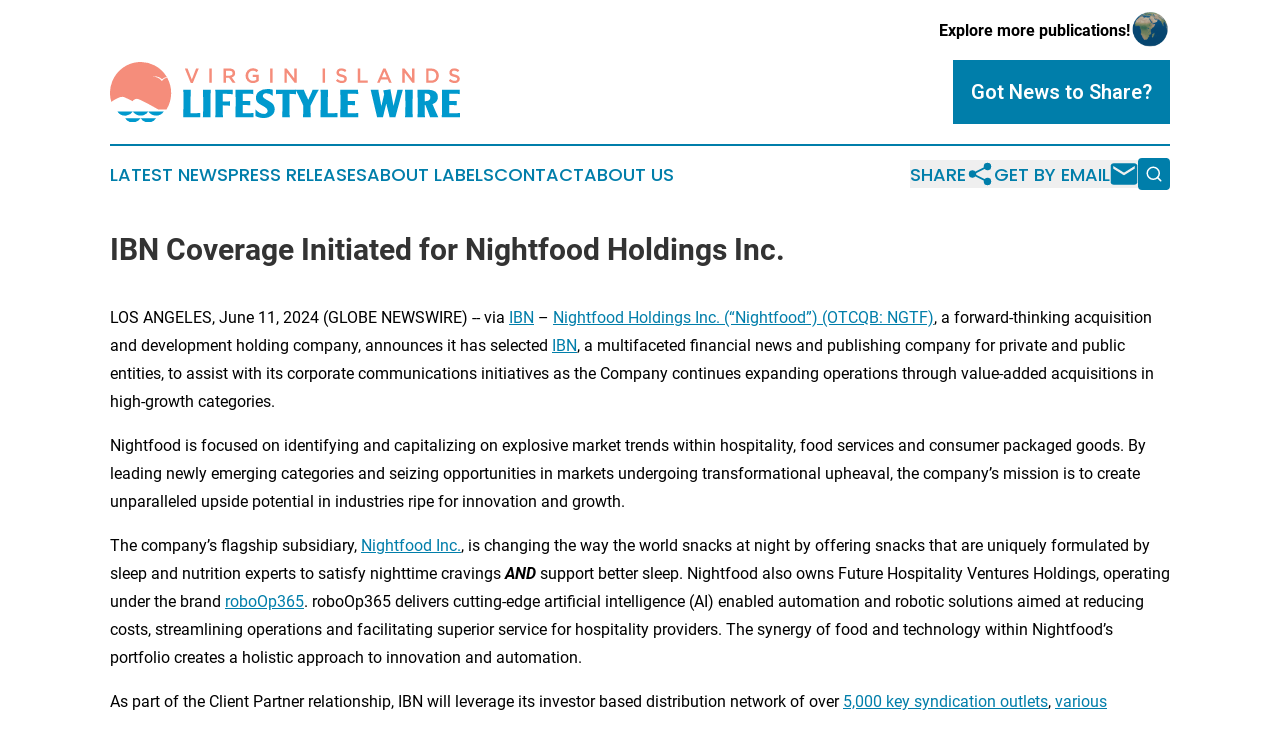

--- FILE ---
content_type: text/html;charset=utf-8
request_url: https://www.virginislandslifestylewire.com/article/719056612-ibn-coverage-initiated-for-nightfood-holdings-inc
body_size: 10659
content:
<!DOCTYPE html>
<html lang="en">
<head>
  <title>IBN Coverage Initiated for Nightfood Holdings Inc. | Virgin Islands Lifestyle Wire</title>
  <meta charset="utf-8">
  <meta name="viewport" content="width=device-width, initial-scale=1">
    <meta name="description" content="Virgin Islands Lifestyle Wire is an online news publication focusing on culture &amp; lifestyle in the U.S. Virgin Islands: Hottest culture and lifestyle news from the U.S. Virgin Islands">
    <link rel="icon" href="https://cdn.newsmatics.com/agp/sites/virginislandslifestylewire-favicon-1.png" type="image/png">
  <meta name="csrf-token" content="K1oLDSEC2sum4ZNpdOUbEsIzy_sflvH6RoUubYl5pjI=">
  <meta name="csrf-param" content="authenticity_token">
  <link href="/css/styles.min.css?v6eb3bc323562751890e3a74b24e16ad07f30b1f7" rel="stylesheet" data-turbo-track="reload">
  <link rel="stylesheet" href="/plugins/vanilla-cookieconsent/cookieconsent.css?v6eb3bc323562751890e3a74b24e16ad07f30b1f7">
  
<style type="text/css">
    :root {
        --color-primary-background: rgba(0, 126, 170, 0.5);
        --color-primary: #007eaa;
        --color-secondary: #ab6256;
    }
</style>

  <script type="importmap">
    {
      "imports": {
          "adController": "/js/controllers/adController.js?v6eb3bc323562751890e3a74b24e16ad07f30b1f7",
          "alertDialog": "/js/controllers/alertDialog.js?v6eb3bc323562751890e3a74b24e16ad07f30b1f7",
          "articleListController": "/js/controllers/articleListController.js?v6eb3bc323562751890e3a74b24e16ad07f30b1f7",
          "dialog": "/js/controllers/dialog.js?v6eb3bc323562751890e3a74b24e16ad07f30b1f7",
          "flashMessage": "/js/controllers/flashMessage.js?v6eb3bc323562751890e3a74b24e16ad07f30b1f7",
          "gptAdController": "/js/controllers/gptAdController.js?v6eb3bc323562751890e3a74b24e16ad07f30b1f7",
          "hamburgerController": "/js/controllers/hamburgerController.js?v6eb3bc323562751890e3a74b24e16ad07f30b1f7",
          "labelsDescription": "/js/controllers/labelsDescription.js?v6eb3bc323562751890e3a74b24e16ad07f30b1f7",
          "searchController": "/js/controllers/searchController.js?v6eb3bc323562751890e3a74b24e16ad07f30b1f7",
          "videoController": "/js/controllers/videoController.js?v6eb3bc323562751890e3a74b24e16ad07f30b1f7",
          "navigationController": "/js/controllers/navigationController.js?v6eb3bc323562751890e3a74b24e16ad07f30b1f7"          
      }
    }
  </script>
  <script>
      (function(w,d,s,l,i){w[l]=w[l]||[];w[l].push({'gtm.start':
      new Date().getTime(),event:'gtm.js'});var f=d.getElementsByTagName(s)[0],
      j=d.createElement(s),dl=l!='dataLayer'?'&l='+l:'';j.async=true;
      j.src='https://www.googletagmanager.com/gtm.js?id='+i+dl;
      f.parentNode.insertBefore(j,f);
      })(window,document,'script','dataLayer','GTM-KGCXW2X');
  </script>

  <script>
    window.dataLayer.push({
      'cookie_settings': 'delta'
    });
  </script>
</head>
<body class="df-5 is-subpage">
<noscript>
  <iframe src="https://www.googletagmanager.com/ns.html?id=GTM-KGCXW2X"
          height="0" width="0" style="display:none;visibility:hidden"></iframe>
</noscript>
<div class="layout">

  <!-- Top banner -->
  <div class="max-md:hidden w-full content universal-ribbon-inner flex justify-end items-center">
    <a href="https://www.affinitygrouppublishing.com/" target="_blank" class="brands">
      <span class="font-bold text-black">Explore more publications!</span>
      <div>
        <img src="/images/globe.png" height="40" width="40" class="icon-globe"/>
      </div>
    </a>
  </div>
  <header data-controller="hamburger">
  <div class="content">
    <div class="header-top">
      <div class="flex gap-2 masthead-container justify-between items-center">
        <div class="mr-4 logo-container">
          <a href="/">
              <img src="https://cdn.newsmatics.com/agp/sites/virginislandslifestylewire-logo-1.svg" alt="Virgin Islands Lifestyle Wire"
                class="max-md:!h-[60px] lg:!max-h-[115px]" height="68"
                width="auto" />
          </a>
        </div>
        <button class="hamburger relative w-8 h-6">
          <span aria-hidden="true"
            class="block absolute h-[2px] w-9 bg-[--color-primary] transform transition duration-500 ease-in-out -translate-y-[15px]"></span>
          <span aria-hidden="true"
            class="block absolute h-[2px] w-7 bg-[--color-primary] transform transition duration-500 ease-in-out translate-x-[7px]"></span>
          <span aria-hidden="true"
            class="block absolute h-[2px] w-9 bg-[--color-primary] transform transition duration-500 ease-in-out translate-y-[15px]"></span>
        </button>
        <a href="/submit-news" class="max-md:hidden button button-upload-content button-primary w-fit">
          <span>Got News to Share?</span>
        </a>
      </div>
      <!--  Screen size line  -->
      <div class="absolute bottom-0 -ml-[20px] w-screen h-[1px] bg-[--color-primary] z-50 md:hidden">
      </div>
    </div>
    <!-- Navigation bar -->
    <div class="navigation is-hidden-on-mobile" id="main-navigation">
      <div class="w-full md:hidden">
        <div data-controller="search" class="relative w-full">
  <div data-search-target="form" class="relative active">
    <form data-action="submit->search#performSearch" class="search-form">
      <input type="text" name="query" placeholder="Search..." data-search-target="input" class="search-input md:hidden" />
      <button type="button" data-action="click->search#toggle" data-search-target="icon" class="button-search">
        <img height="18" width="18" src="/images/search.svg" />
      </button>
    </form>
  </div>
</div>

      </div>
      <nav class="navigation-part">
          <a href="/latest-news" class="nav-link">
            Latest News
          </a>
          <a href="/press-releases" class="nav-link">
            Press Releases
          </a>
          <a href="/about-labels" class="nav-link">
            About Labels
          </a>
          <a href="/contact" class="nav-link">
            Contact
          </a>
          <a href="/about" class="nav-link">
            About Us
          </a>
      </nav>
      <div class="w-full md:w-auto md:justify-end">
        <div data-controller="navigation" class="header-actions hidden">
  <button class="nav-link flex gap-1 items-center" onclick="window.ShareDialog.openDialog()">
    <span data-navigation-target="text">
      Share
    </span>
    <span class="icon-share"></span>
  </button>
  <button onclick="window.AlertDialog.openDialog()" class="nav-link nav-link-email flex items-center gap-1.5">
    <span data-navigation-target="text">
      Get by Email
    </span>
    <span class="icon-mail"></span>
  </button>
  <div class="max-md:hidden">
    <div data-controller="search" class="relative w-full">
  <div data-search-target="form" class="relative active">
    <form data-action="submit->search#performSearch" class="search-form">
      <input type="text" name="query" placeholder="Search..." data-search-target="input" class="search-input md:hidden" />
      <button type="button" data-action="click->search#toggle" data-search-target="icon" class="button-search">
        <img height="18" width="18" src="/images/search.svg" />
      </button>
    </form>
  </div>
</div>

  </div>
</div>

      </div>
      <a href="/submit-news" class="md:hidden uppercase button button-upload-content button-primary w-fit">
        <span>Got News to Share?</span>
      </a>
      <a href="https://www.affinitygrouppublishing.com/" target="_blank" class="nav-link-agp">
        Explore more publications!
        <img src="/images/globe.png" height="35" width="35" />
      </a>
    </div>
  </div>
</header>

  <div id="main-content" class="content">
    <div id="flash-message"></div>
    <h1>IBN Coverage Initiated for Nightfood Holdings Inc.</h1>
<div class="press-release">
  
      <p>LOS ANGELES, June  11, 2024  (GLOBE NEWSWIRE) -- via <a href="https://www.globenewswire.com/Tracker?data=MHRaA9jAoDunD-14Mh9EWyPPnlghoFwxmVu6vndie9X8ddSR8LZYDXvXtXvxdqbxS_I8lgeLVMR-WEmZQ3uezg==" rel="nofollow" target="_blank">IBN</a> &#x2013; <a href="https://www.globenewswire.com/Tracker?data=[base64]" rel="nofollow" target="_blank">Nightfood Holdings Inc. (&#x201C;Nightfood&#x201D;) (OTCQB: NGTF)</a>, a forward-thinking acquisition and development holding company, announces it has selected <a href="https://www.globenewswire.com/Tracker?data=VOwMqNzcMe0054sePv_vZBsEaPqAZ81OOiWYnnE_Q9Ag3r1j7FJBAg_wZ3l5CZUYk2I98Mz5HdDcSR5M8xXTiw==" rel="nofollow" target="_blank">IBN</a>, a multifaceted financial news and publishing company for private and public entities, to assist with its corporate communications initiatives as the Company continues expanding operations through value-added acquisitions in high-growth categories.<br></p>  <p>Nightfood is focused on identifying and capitalizing on explosive market trends within hospitality, food services and consumer packaged goods. By leading newly emerging categories and seizing opportunities in markets undergoing transformational upheaval, the company&#x2019;s mission is to create unparalleled upside potential in industries ripe for innovation and growth.</p>  <p>The company&#x2019;s flagship subsidiary, <a href="https://www.globenewswire.com/Tracker?data=UcvaLNGdUHJmohmubnvIzrVtLlmBvgGpM_0bE5xptr1R9ml9daoUjixdlfPaP5vVj4exIOHhStdUT0AOVgqftA==" rel="nofollow" target="_blank">Nightfood Inc.</a>, is changing the way the world snacks at night by offering snacks that are uniquely formulated by sleep and nutrition experts to satisfy nighttime cravings <strong><em>AND</em></strong> support better sleep. Nightfood also owns Future Hospitality Ventures Holdings, operating under the brand <a href="https://www.globenewswire.com/Tracker?data=4iCdOfLRvRgRpfmfjv47JQTIwF99ssuNoeBpaPXDjf9n03bc7bn02rQbiK9y68YicEFYkSm3CJ8aV1Y1IJStXA==" rel="nofollow" target="_blank">roboOp365</a>. roboOp365 delivers cutting-edge artificial intelligence (AI) enabled automation and robotic solutions aimed at reducing costs, streamlining operations and facilitating superior service for hospitality providers. The synergy of food and technology within Nightfood&#x2019;s portfolio creates a holistic approach to innovation and automation.</p>  <p>As part of the Client Partner relationship, IBN will leverage its investor based distribution network of over <a href="https://www.globenewswire.com/Tracker?data=[base64]" rel="nofollow" target="_blank">5,000 key syndication outlets</a>, <a href="https://www.globenewswire.com/Tracker?data=K1OO8mvLwN0n268-TaWYxjjFqfOR-YHiY5xHeUG-q1E4PNqXMwCuCw2nt_ffhNArXjYEJr3H6lHgtqTTkJEtEhc1Z9ztXtXeteZx-4d0W4HOAcsHY7-_UhJLK9P1MknK" rel="nofollow" target="_blank">various newsletters</a>, <a href="https://www.globenewswire.com/Tracker?data=dMCnQZZEeFRBQqNr-PKQ4TmFdNd_QwPgtECJMSfZGh_HyheCLkm62tXdRD2CiDij5_uDROiPHiOx1_IkFFsQ7xALDV_7pCgSMMqSLMrIVQiYbmZ2SAcLx3rxHKa3HZx0oFCYmFtFhKnhy1aIgfrPHw==" rel="nofollow" target="_blank">social media channels</a>, wire services via <a href="https://www.globenewswire.com/Tracker?data=EE0YDVxs9rol1eJdqi0oG0gkd1rDfjX7f5n-a190wKLRQ6in2Qcy8nO1hN6SdxgumXsbxdeLivQn2tXqu0B_OuaF8nWvSLuGvH9qufRy9ow=" rel="nofollow" target="_blank">InvestorWire</a>, blogs and other outreach tools to generate greater awareness for <a href="https://www.globenewswire.com/Tracker?data=UcvaLNGdUHJmohmubnvIzvMQUss_YWMbaPXgY6u-rlqto72yEuc0vdzvV5g3Q0sHjNId0zbUnJb4AsnysCc_HT1Y3CeHRjPzJ5NrhLf5KgDawtUd4L2hJi4wViC6z5GFEf-DUL7krEPbbnwZ4-q3LQ==" rel="nofollow" target="_blank">Nightfood</a>.</p>  <p>With over 18 years of experience assisting over <a href="https://www.globenewswire.com/Tracker?data=_uo-3-jOP-SzdmT7mMDoyN6ft0WzFFYHXTwmkODK0acM4U9jRhU6FnlQmwJA8mU0PQ9DtylufsrszY4zGPhLpSyhzi6ay_1U3IkbKcbIOjOZghRS_GAg-DHFRq3iD_co" rel="nofollow" target="_blank">500 client partners</a> and a sizable family of over <a href="https://www.globenewswire.com/Tracker?data=IA2VO1VllAeKDti9kO8Z07G7SABAzyjL3EC1NqTTX5RMrl5A6WXBR6xHvBSJ_iqpZK58P4dDwvMZ1QOLQhLG9OMtXG2xU8Tav7ge9wZ5dORH3LhAJgiKf5Hv6hnXkayq020X0BAP77PkaF1t4ZX-Wg==" rel="nofollow" target="_blank">65 trusted brands</a>, IBN has amassed a collective audience that includes <a href="https://www.globenewswire.com/Tracker?data=sJG7AE_oAENK9J06xN4kmK2dAYX2tRAPrR4VRwkH_uyoSyit_x-KjAhjrJ8V-Xm2dzlR_kNHx0lxxjpF_wvkfzgRpXYV1lYXS8WOsZPGwwYMRRVS-336GeXFYD6LeORKOQJRUKMDWsEMRn3abQmr2dxFuMyCSoYeESuX8VCAeyw=" rel="nofollow" target="_blank">millions of social media followers</a>. IBN is uniquely positioned to provide Nightfood the solutions needed to reach a wide audience of investors, journalists and the general public.</p>  <p>To learn more about Nightfood, please visit the company&#x2019;s corporate newsroom at <a href="https://www.globenewswire.com/Tracker?data=AA21GoFUj6RDmuBBJE7RLsQQ8rN1D7LXrwPX1GDrlQzQyz1A43t-whlIC6U6OqN72dqR5YTSZijJBQAv5AI5Tw==" rel="nofollow" target="_blank">https://IBN.fm/NGTF</a>.</p>  <p><strong>About Nightfood</strong></p>  <p>Nightfood Holdings Inc. (OTCQB: NGTF) is a forward-thinking holding company dedicated to identifying and capitalizing on explosive market trends within the hospitality, food services, and consumer packaged goods sectors. Our mission is to create unparalleled upside potential in industries ripe for innovation and growth by leading newly emerging categories and seizing opportunities in markets undergoing transformational upheaval.</p>  <p>We are at the forefront of introducing and deploying artificial intelligence-enabled robotics products, revolutionizing operational efficiencies and customer experiences across our focus areas. Additionally, we are committed to developing and marketing wellness-focused consumer packaged goods, meeting the growing demand for healthier, more convenient options. Through these strategic initiatives, Nightfood Holdings Inc. strives to drive significant value and growth for our stakeholders. For more information, visit the company&#x2019;s website at <a href="https://www.globenewswire.com/Tracker?data=QblSmtYdn-WRgt01CSYPDVIRWBvQxaJ6pkZCbIlxBliraHoT1BjIJ_iBlmRSJKBLtWIQsUiqXOJVHWKm4W1gwMt_iVF1FT5Dzi8Kwww-qEs=" rel="nofollow" target="_blank">www.nightfood.com</a>.</p>  <p><strong>About IBN</strong></p>  <p><a href="https://www.globenewswire.com/Tracker?data=MHRaA9jAoDunD-14Mh9EWzboLruyvqtLTl9dG6ggN7f5BrJ673Bupi9ciOIgve_c" rel="nofollow" target="_blank">IBN</a>&#xA0;is a cutting-edge communications and digital engagement platform that provides tailored&#xA0;<a href="https://www.globenewswire.com/Tracker?data=nhCDEszfdpdT5yU4te66fPAQA-h-wrynD-Y35zb7vPe9xuOGwTyZysP0WEoyPs8Y0H2aWRGTttcqdcfnykBY89F-1JRqH9I5MxjWdswwrFealpSxeDAgsO8iEUR1xUbF" rel="nofollow" target="_blank">Platform Solutions</a>&#xA0;for select private and public companies.&#xA0;Over the course of 18&#xA0;years, IBN has introduced over 65 investor brands to the public and amassed a collective audience of millions of social media followers. These distinctive investor brands amplify reach and recognition as well as help fulfill the unique needs of IBN&#x2019;s rapidly growing and diverse base of client partners. IBN will continue to expand its branded network of influential properties as well as leverage the energy and experience of its team of professionals to best serve its clients.</p>  <p>IBN&#x2019;s&#xA0;<a href="https://www.globenewswire.com/Tracker?data=nhCDEszfdpdT5yU4te66fA09ZbBre-Y3t9ia--YbgNNu4fquYUksvvSa_Q_FdLR0JCya4iQ8S_na6FkN-cLE8vbnG-IIKOgBSP-AQUzB3m9AZYrAsNCATOdeVdx8Ajgh" rel="nofollow" target="_blank">Platform Solutions</a>&#xA0;provide access to: (1) its&#xA0;<a href="https://www.globenewswire.com/Tracker?data=Td32IC9cAqZuDj4i5wR8jH_NshWiWIe4SfJsNqSU7iDUkctplQvbLCiXgHFYYO5BQRjMKt1jJbio9LxF5wYlF3CzyWaG1MKN97aBTrEPGzD1CLK3fBMIhJMmmZQ97R4JX5U8arkJZCw9MrTdrFHn0Sx7x7zhbbAQRlvQqewHkU0=" rel="nofollow" target="_blank">Dynamic Brand Portfolio (DBP)</a>&#xA0;through over 65 investor brands; (2) article and editorial&#xA0;<a href="https://www.globenewswire.com/Tracker?data=[base64]" rel="nofollow" target="_blank">syndication to over 5,000 news outlets</a>; (3) full-scale distribution&#xA0;to growing&#xA0;<a href="https://www.globenewswire.com/Tracker?data=dMCnQZZEeFRBQqNr-PKQ4bhG1G6XsSuah-_jgAIbJQQ8Q55QjlNjv-P81bah26wacJLCHIOgJhpAUcWn64omQ4BjubuMRJI1cJNW3m4lEBjJXjlGPpQUdGtflRqBeB1Y8Y9RNikHyq_D9uxsLYXjZw==" rel="nofollow" target="_blank">social media audiences</a>; (4) a network of wire solutions via&#xA0;<a href="https://www.globenewswire.com/Tracker?data=[base64]" rel="nofollow" target="_blank">InvestorWire</a>&#xA0;to effectively reach target markets and demographics; (5)&#xA0;<a href="https://www.globenewswire.com/Tracker?data=zt6rsg6SfBBy-6QjmAPbNljdV5hbXXhBtHHKqCXlSg3_uWSvHUvFgBA1rciDjnZVHMw53ZufKP7mYVhbpd5VRGE938bTwphscFmZU_G6-JwkeZzL2TU-JaYZPZz7iVQ2ORrfDTbk7w8_hfBDdWwvLc8ojC8oyxR-QWZ1bcd2Dc9YCPq_749m2hNQG7hgcoD5" rel="nofollow" target="_blank">Press Release Enhancement</a>&#xA0;to ensure accuracy and impact; (6) a full array of&#xA0;<a href="https://www.globenewswire.com/Tracker?data=X96POUHthsPH6M49DnhnpFZZ3hOMtYURfDiQtHluY2Pv5pbdprD1Uzoxag4ODfnavPM7WsPUMPBKxliWB6geSOluXo8xzwTj1W0Pwi7mWi7OVihg9YMQjfC_6QvAh4PRO_Axk-kq_4-hTRfM_PzS79XtNIxWRMu7lGpO9Yk_axoY1fWIWnFgmRZvx7P6VDZi" rel="nofollow" target="_blank">corporate communications solutions</a>; and (7) total news coverage solutions.</p>  <p>For more information, please visit&#xA0;<a href="https://www.globenewswire.com/Tracker?data=AA21GoFUj6RDmuBBJE7RLlr0QQ6cgva5ZwLzeyS49VqiHvuaCIBNOuGGwONGNyBiPiCePdBvsDSmLQ-xChDw4eI6__ER7Ritc1bQejN0dpGUlmbDesGvIpJX1YpTXOr8kqgqG1515BDX6_aWTlaUQQ==" rel="nofollow" target="_blank">https://www.InvestorBrandNetwork.com</a>.</p>  <p>Please see full terms of use and disclaimers on the InvestorBrandNetwork website applicable to all content provided by IBN, wherever published or re-published:&#xA0;<a href="https://www.globenewswire.com/Tracker?data=AA21GoFUj6RDmuBBJE7RLiLloiezKZvVB3wyBSrz_w-1fSY8x01I_uj7yuzfmntSAOzogA0-MlBn_90uAEsKeva8sX2PE_TX8OM1J3dChRM=" rel="nofollow" target="_blank">https://IBN.fm/Disclaimer</a>.</p>  <p><strong>Forward-Looking Statements</strong></p>  <p>This release contains forward-looking statements within the meaning of Section 27A of the Securities Act of 1933, as amended, and Section 21E of the Securities Exchange Act of 1934, as amended. All forward-looking statements are inherently uncertain as they are based on current expectations and assumptions concerning future events or future performance of the company. Readers are cautioned not to place undue reliance on these forward-looking statements, which are only predictions and speak only as of the date hereof. In evaluating such statements, prospective investors should review carefully various risks and uncertainties identified in this release and matters set in the company's filings with the Securities and Exchange Commission. These risks and uncertainties could cause the company's actual results to differ materially from those indicated in the forward-looking statements.</p>  <p><strong>Corporate Communications</strong></p>  <p>IBN<br>Los Angeles, California<br><a href="https://www.globenewswire.com/Tracker?data=rYrA-QzQhqb5f76RUK_uOADjrYpwjkc9H5aQFuefs9AiGlPzDP4ZQmR6nwpwklr9KHAz_LHYLrLjowUxx1aKHmpupFzy4G0EJ1kx2NaCVqScUiQbIVb8-aGdudxgQBzc" rel="nofollow" target="_blank">www.InvestorBrandNetwork.com</a><br>310.299.1717 Office<br><a href="https://www.globenewswire.com/Tracker?data=fDTa6z-VDQY5iKpGTde_qSlusFU2NJnue-OZqUfLa7dwc94SdbsIO70dmKDxS_K2J0cLDZQQUdE8KaaE7KVl9MjGxtQGTiak_A5olIry9PdvywtveUdGawyh1Z8Lzayw" rel="nofollow" target="_blank">Editor@InvestorBrandNetwork.com</a></p> <img class="__GNW8366DE3E__IMG" src="https://www.globenewswire.com/newsroom/ti?nf=OTE1MTc3NSM2MzExNzY4IzIwODg3OTk="> <br><img src="https://ml.globenewswire.com/media/NjY5MWJlZjAtODAxOS00OGE4LTgzNjQtNmIzMTkzM2U2OGRjLTExMDAzNzA=/tiny/InvestorBrandNetwork-IBN-.png" referrerpolicy="no-referrer-when-downgrade"><p><a href="https://www.globenewswire.com/NewsRoom/AttachmentNg/521a371f-1e54-4b5e-82b6-70b9bcbabc6d" rel="nofollow"><img src="https://ml.globenewswire.com/media/521a371f-1e54-4b5e-82b6-70b9bcbabc6d/small/ibn-169-jpg.jpg" border="0" width="150" height="84" alt="Primary Logo"></a></p>
    <p>
  Legal Disclaimer:
</p>
<p>
  EIN Presswire provides this news content "as is" without warranty of any kind. We do not accept any responsibility or liability
  for the accuracy, content, images, videos, licenses, completeness, legality, or reliability of the information contained in this
  article. If you have any complaints or copyright issues related to this article, kindly contact the author above.
</p>
<img class="prtr" src="https://www.einpresswire.com/tracking/article.gif?t=5&a=Z6u9XooUbfyTcMwX&i=hgXB9Iq4MEIuu24D" alt="">
</div>

  </div>
</div>
<footer class="footer footer-with-line">
  <div class="content flex flex-col">
    <p class="footer-text text-sm mb-4 order-2 lg:order-1">© 1995-2026 Newsmatics Inc. dba Affinity Group Publishing &amp; Virgin Islands Lifestyle Wire. All Rights Reserved.</p>
    <div class="footer-nav lg:mt-2 mb-[30px] lg:mb-0 flex gap-7 flex-wrap justify-center order-1 lg:order-2">
        <a href="/about" class="footer-link">About</a>
        <a href="/archive" class="footer-link">Press Release Archive</a>
        <a href="/submit-news" class="footer-link">Submit Press Release</a>
        <a href="/legal/terms" class="footer-link">Terms &amp; Conditions</a>
        <a href="/legal/dmca" class="footer-link">Copyright/DMCA Policy</a>
        <a href="/legal/privacy" class="footer-link">Privacy Policy</a>
        <a href="/contact" class="footer-link">Contact</a>
    </div>
  </div>
</footer>
<div data-controller="dialog" data-dialog-url-value="/" data-action="click->dialog#clickOutside">
  <dialog
    class="modal-shadow fixed backdrop:bg-black/20 z-40 text-left bg-white rounded-full w-[350px] h-[350px] overflow-visible"
    data-dialog-target="modal"
  >
    <div class="text-center h-full flex items-center justify-center">
      <button data-action="click->dialog#close" type="button" class="modal-share-close-button">
        ✖
      </button>
      <div>
        <div class="mb-4">
          <h3 class="font-bold text-[28px] mb-3">Share us</h3>
          <span class="text-[14px]">on your social networks:</span>
        </div>
        <div class="flex gap-6 justify-center text-center">
          <a href="https://www.facebook.com/sharer.php?u=https://www.virginislandslifestylewire.com" class="flex flex-col items-center font-bold text-[#4a4a4a] text-sm" target="_blank">
            <span class="h-[55px] flex items-center">
              <img width="40px" src="/images/fb.png" alt="Facebook" class="mb-2">
            </span>
            <span class="text-[14px]">
              Facebook
            </span>
          </a>
          <a href="https://www.linkedin.com/sharing/share-offsite/?url=https://www.virginislandslifestylewire.com" class="flex flex-col items-center font-bold text-[#4a4a4a] text-sm" target="_blank">
            <span class="h-[55px] flex items-center">
              <img width="40px" height="40px" src="/images/linkedin.png" alt="LinkedIn" class="mb-2">
            </span>
            <span class="text-[14px]">
            LinkedIn
            </span>
          </a>
        </div>
      </div>
    </div>
  </dialog>
</div>

<div data-controller="alert-dialog" data-action="click->alert-dialog#clickOutside">
  <dialog
    class="fixed backdrop:bg-black/20 modal-shadow z-40 text-left bg-white rounded-full w-full max-w-[450px] aspect-square overflow-visible"
    data-alert-dialog-target="modal">
    <div class="flex items-center text-center -mt-4 h-full flex-1 p-8 md:p-12">
      <button data-action="click->alert-dialog#close" type="button" class="modal-close-button">
        ✖
      </button>
      <div class="w-full" data-alert-dialog-target="subscribeForm">
        <img class="w-8 mx-auto mb-4" src="/images/agps.svg" alt="AGPs" />
        <p class="md:text-lg">Get the latest news on this topic.</p>
        <h3 class="dialog-title mt-4">SIGN UP FOR FREE TODAY</h3>
        <form data-action="submit->alert-dialog#submit" method="POST" action="/alerts">
  <input type="hidden" name="authenticity_token" value="K1oLDSEC2sum4ZNpdOUbEsIzy_sflvH6RoUubYl5pjI=">

  <input data-alert-dialog-target="fullnameInput" type="text" name="fullname" id="fullname" autocomplete="off" tabindex="-1">
  <label>
    <input data-alert-dialog-target="emailInput" placeholder="Email address" name="email" type="email"
      value=""
      class="rounded-xs mb-2 block w-full bg-white px-4 py-2 text-gray-900 border-[1px] border-solid border-gray-600 focus:border-2 focus:border-gray-800 placeholder:text-gray-400"
      required>
  </label>
  <div class="text-red-400 text-sm" data-alert-dialog-target="errorMessage"></div>

  <input data-alert-dialog-target="timestampInput" type="hidden" name="timestamp" value="1769570349" autocomplete="off" tabindex="-1">

  <input type="submit" value="Sign Up"
    class="!rounded-[3px] w-full mt-2 mb-4 bg-primary px-5 py-2 leading-5 font-semibold text-white hover:color-primary/75 cursor-pointer">
</form>
<a data-action="click->alert-dialog#close" class="text-black underline hover:no-underline inline-block mb-4" href="#">No Thanks</a>
<p class="text-[15px] leading-[22px]">
  By signing to this email alert, you<br /> agree to our
  <a href="/legal/terms" class="underline text-primary hover:no-underline" target="_blank">Terms & Conditions</a>
</p>

      </div>
      <div data-alert-dialog-target="checkEmail" class="hidden">
        <img class="inline-block w-9" src="/images/envelope.svg" />
        <h3 class="dialog-title">Check Your Email</h3>
        <p class="text-lg mb-12">We sent a one-time activation link to <b data-alert-dialog-target="userEmail"></b>.
          Just click on the link to
          continue.</p>
        <p class="text-lg">If you don't see the email in your inbox, check your spam folder or <a
            class="underline text-primary hover:no-underline" data-action="click->alert-dialog#showForm" href="#">try
            again</a>
        </p>
      </div>

      <!-- activated -->
      <div data-alert-dialog-target="activated" class="hidden">
        <img class="w-8 mx-auto mb-4" src="/images/agps.svg" alt="AGPs" />
        <h3 class="dialog-title">SUCCESS</h3>
        <p class="text-lg">You have successfully confirmed your email and are subscribed to <b>
            Virgin Islands Lifestyle Wire
          </b> daily
          news alert.</p>
      </div>
      <!-- alreadyActivated -->
      <div data-alert-dialog-target="alreadyActivated" class="hidden">
        <img class="w-8 mx-auto mb-4" src="/images/agps.svg" alt="AGPs" />
        <h3 class="dialog-title">Alert was already activated</h3>
        <p class="text-lg">It looks like you have already confirmed and are receiving the <b>
            Virgin Islands Lifestyle Wire
          </b> daily news
          alert.</p>
      </div>
      <!-- activateErrorMessage -->
      <div data-alert-dialog-target="activateErrorMessage" class="hidden">
        <img class="w-8 mx-auto mb-4" src="/images/agps.svg" alt="AGPs" />
        <h3 class="dialog-title">Oops!</h3>
        <p class="text-lg mb-4">It looks like something went wrong. Please try again.</p>
        <form data-action="submit->alert-dialog#submit" method="POST" action="/alerts">
  <input type="hidden" name="authenticity_token" value="K1oLDSEC2sum4ZNpdOUbEsIzy_sflvH6RoUubYl5pjI=">

  <input data-alert-dialog-target="fullnameInput" type="text" name="fullname" id="fullname" autocomplete="off" tabindex="-1">
  <label>
    <input data-alert-dialog-target="emailInput" placeholder="Email address" name="email" type="email"
      value=""
      class="rounded-xs mb-2 block w-full bg-white px-4 py-2 text-gray-900 border-[1px] border-solid border-gray-600 focus:border-2 focus:border-gray-800 placeholder:text-gray-400"
      required>
  </label>
  <div class="text-red-400 text-sm" data-alert-dialog-target="errorMessage"></div>

  <input data-alert-dialog-target="timestampInput" type="hidden" name="timestamp" value="1769570349" autocomplete="off" tabindex="-1">

  <input type="submit" value="Sign Up"
    class="!rounded-[3px] w-full mt-2 mb-4 bg-primary px-5 py-2 leading-5 font-semibold text-white hover:color-primary/75 cursor-pointer">
</form>
<a data-action="click->alert-dialog#close" class="text-black underline hover:no-underline inline-block mb-4" href="#">No Thanks</a>
<p class="text-[15px] leading-[22px]">
  By signing to this email alert, you<br /> agree to our
  <a href="/legal/terms" class="underline text-primary hover:no-underline" target="_blank">Terms & Conditions</a>
</p>

      </div>

      <!-- deactivated -->
      <div data-alert-dialog-target="deactivated" class="hidden">
        <img class="w-8 mx-auto mb-4" src="/images/agps.svg" alt="AGPs" />
        <h3 class="dialog-title">You are Unsubscribed!</h3>
        <p class="text-lg">You are no longer receiving the <b>
            Virgin Islands Lifestyle Wire
          </b>daily news alert.</p>
      </div>
      <!-- alreadyDeactivated -->
      <div data-alert-dialog-target="alreadyDeactivated" class="hidden">
        <img class="w-8 mx-auto mb-4" src="/images/agps.svg" alt="AGPs" />
        <h3 class="dialog-title">You have already unsubscribed!</h3>
        <p class="text-lg">You are no longer receiving the <b>
            Virgin Islands Lifestyle Wire
          </b> daily news alert.</p>
      </div>
      <!-- deactivateErrorMessage -->
      <div data-alert-dialog-target="deactivateErrorMessage" class="hidden">
        <img class="w-8 mx-auto mb-4" src="/images/agps.svg" alt="AGPs" />
        <h3 class="dialog-title">Oops!</h3>
        <p class="text-lg">Try clicking the Unsubscribe link in the email again and if it still doesn't work, <a
            href="/contact">contact us</a></p>
      </div>
    </div>
  </dialog>
</div>

<script src="/plugins/vanilla-cookieconsent/cookieconsent.umd.js?v6eb3bc323562751890e3a74b24e16ad07f30b1f7"></script>
  <script src="/js/cookieconsent.js?v6eb3bc323562751890e3a74b24e16ad07f30b1f7"></script>

<script type="module" src="/js/app.js?v6eb3bc323562751890e3a74b24e16ad07f30b1f7"></script>
</body>
</html>


--- FILE ---
content_type: image/svg+xml
request_url: https://cdn.newsmatics.com/agp/sites/virginislandslifestylewire-logo-1.svg
body_size: 12881
content:
<?xml version="1.0" encoding="UTF-8" standalone="no"?>
<svg
   xmlns:dc="http://purl.org/dc/elements/1.1/"
   xmlns:cc="http://creativecommons.org/ns#"
   xmlns:rdf="http://www.w3.org/1999/02/22-rdf-syntax-ns#"
   xmlns:svg="http://www.w3.org/2000/svg"
   xmlns="http://www.w3.org/2000/svg"
   id="Layer_1"
   data-name="Layer 1"
   viewBox="0 0 400.00244 68.134521"
   version="1.1"
   width="400.00244"
   height="68.134521">
  <metadata
     id="metadata67">
    <rdf:RDF>
      <cc:Work
         rdf:about="">
        <dc:format>image/svg+xml</dc:format>
        <dc:type
           rdf:resource="http://purl.org/dc/dcmitype/StillImage" />
      </cc:Work>
    </rdf:RDF>
  </metadata>
  <defs
     id="defs4">
    <style
       id="style2">.cls-1{fill:#0099cd;}.cls-2{fill:#f58d7b;}</style>
  </defs>
  <path
     class="cls-1"
     d="m 103.25244,57.379172 v 5 H 83.592439 c 0,-1.31 0,-3.25 0.14,-5.84 0.14,-2.59 0.14,-4.52 0.14,-5.83 v -15.88 q 0,-0.79 -0.06,-1.47 c 0,-0.45 -0.11,-1.16 -0.22,-2.13 h 8.73 c 0,1.68 0,4 -0.16,6.94 -0.16,2.94 -0.16,4.85 -0.16,5.72 v 14 c 2.28,0 4.25,0 5.93,-0.09 1.68,-0.09 3.450001,-0.17 5.320001,-0.42 z"
     id="path6" />
  <path
     class="cls-1"
     d="m 114.92244,62.379172 h -8.83 c 0.19,-2 0.31,-4.33 0.35,-7 0.04,-2.67 0.07,-4.55 0.07,-5.61 v -5.37 q 0,-2.61 -0.16,-7.23 c -0.11,-3.09 -0.16,-5.06 -0.16,-5.94 h 8.87 c 0,1.75 -0.06,4.16 -0.16,7.24 -0.1,3.08 -0.17,5.06 -0.17,5.93 v 11.72 c 0,1.28 0,2.45 0.1,3.5 0.1,1.05 0.09,1.98 0.09,2.76 z"
     id="path8" />
  <path
     class="cls-1"
     d="m 120.29244,31.229172 h 19.85 v 5.26 a 43.19,43.19 0 0 0 -5.07,-0.49 c -1.85,-0.08 -3.92,-0.11 -6.19,-0.11 v 8.63 h 6.21 l 2.15,-0.33 v 5.3 a 28.42,28.42 0 0 0 -3.76,-0.45 c -1.29,-0.07 -2.82,-0.11 -4.6,-0.11 v 7.91 c 0,1.34 0,2.25 0.06,2.75 0.06,0.5 0.12,1.43 0.27,2.79 h -8.92 q 0.24,-2.91 0.3,-5.74 0.06,-2.83 0.07,-7.15 v -8.33 c 0,-2.68 0,-4.52 -0.07,-5.53 -0.07,-1.01 -0.14,-2.47 -0.3,-4.4 z"
     id="path10" />
  <path
     class="cls-1"
     d="m 164.00244,57.489172 -0.09,4.86 h -20.6 c 0,-2.15 0,-3.74 0.05,-4.76 0.16,-5.11 0.23,-7.95 0.23,-8.55 v -7.33 c 0,-1.15 0,-2.89 -0.14,-5.23 -0.14,-2.34 -0.14,-4.09 -0.14,-5.28 h 20.36 l 0.19,5.1 a 22.08,22.08 0 0 0 -3,-0.42 c -1,-0.07 -2.15,-0.1 -3.37,-0.1 h -5.7 v 8.31 c 1,0 2.57,0 4.81,-0.09 l 3.6,-0.1 v 5 c -1.4,-0.16 -2.68,-0.25 -3.85,-0.28 -1.17,-0.03 -2.69,-0.05 -4.56,-0.05 v 9.34 h 4 a 81.75,81.75 0 0 0 8.21,-0.42 z"
     id="path12" />
  <path
     class="cls-1"
     d="m 166.42244,61.069172 v -7.58 q 4.31,5.09 9.63,5.09 a 4.31,4.31 0 0 0 3,-1 3.25,3.25 0 0 0 1.14,-2.55 q 0,-2.32 -3.45,-4.34 c -2.15,-1.21 -4.29,-2.44 -6.44,-3.69 a 7.86,7.86 0 0 1 -3.5,-6.51 8.68,8.68 0 0 1 3.62,-7.24 q 3.58,-2.76 9.58,-2.76 a 26.08,26.08 0 0 1 3.1,0.14 17.62,17.62 0 0 1 2.92,0.65 v 7 a 10.65,10.65 0 0 0 -7.28,-3 4.83,4.83 0 0 0 -3,0.82 2.66,2.66 0 0 0 -1.09,2.26 c 0,1.25 1.16,2.51 3.5,3.78 a 67.25,67.25 0 0 1 6.54,3.88 9.16,9.16 0 0 1 0.11,14.4 13.73,13.73 0 0 1 -8.94,2.78 22.61,22.61 0 0 1 -5,-0.56 18.16,18.16 0 0 1 -4.44,-1.57 z"
     id="path14" />
  <path
     class="cls-1"
     d="m 205.61244,62.379172 h -8.88 c 0,-0.75 0.05,-1.88 0.14,-3.41 0.09,-1.53 0.14,-2.68 0.14,-3.45 v -19.57 q -3.85,0 -7.23,0.33 v -5 h 22.87 v 5 c -0.84,0 -1.75,0 -2.75,-0.09 -2.49,-0.16 -4,-0.24 -4.67,-0.24 v 23.07 a 21.78,21.78 0 0 0 0.38,3.36 z"
     id="path16" />
  <path
     class="cls-1"
     d="m 229.51244,62.379172 h -8.87 q 0,-2.05 0.12,-4.44 c 0.08,-1.58 0.12,-2.49 0.12,-2.7 v -6.12 l -4,-8.55 q -1.32,-2.7 -2.41,-4.83 c -0.73,-1.41 -1.55,-2.92 -2.45,-4.51 h 9.48 c 0.34,1 0.72,1.92 1.12,2.85 0.31,0.75 0.75,1.73 1.31,2.95 l 2.66,5.55 2.08,-4.44 c 0.72,-1.5 1.25,-2.66 1.59,-3.5 0.34,-0.84 0.77,-2 1.27,-3.41 h 7.2 q -1,1.59 -2.33,3.95 c -0.88,1.57 -1.59,2.92 -2.15,4 l -5,9.9 v 5.7 c 0,1.15 0,2.63 0.11,4.43 0.11,1.8 0.15,2.89 0.15,3.17 z"
     id="path18" />
  <path
     class="cls-1"
     d="m 260.15244,57.379172 v 5 h -19.66 c 0,-1.31 0,-3.25 0.14,-5.84 0.14,-2.59 0.14,-4.52 0.14,-5.83 v -15.88 q 0,-0.79 -0.06,-1.47 c 0,-0.45 -0.11,-1.16 -0.22,-2.13 h 8.73 c 0,1.68 -0.05,4 -0.16,6.94 -0.11,2.94 -0.17,4.85 -0.17,5.72 v 14 c 2.28,0 4.25,0 5.93,-0.09 1.68,-0.09 3.46,-0.17 5.33,-0.42 z"
     id="path20" />
  <path
     class="cls-1"
     d="m 283.82244,57.489172 -0.09,4.86 h -20.6 c 0,-2.15 0,-3.74 0.05,-4.76 0.16,-5.11 0.23,-7.95 0.23,-8.55 v -7.33 c 0,-1.15 0,-2.89 -0.14,-5.23 -0.14,-2.34 -0.14,-4.09 -0.14,-5.28 h 20.37 l 0.18,5.1 a 21.87,21.87 0 0 0 -3,-0.42 c -1,-0.07 -2.15,-0.1 -3.37,-0.1 h -5.69 v 8.31 c 1,0 2.57,0 4.81,-0.09 l 3.59,-0.1 v 5 c -1.4,-0.16 -2.68,-0.25 -3.85,-0.28 -1.17,-0.03 -2.68,-0.05 -4.55,-0.05 v 9.34 h 4 a 81.75,81.75 0 0 0 8.2,-0.42 z"
     id="path22" />
  <path
     class="cls-1"
     d="m 311.94244,62.379172 h -6.64 l -7.42,-31.15 h 8.86 a 35.57,35.57 0 0 0 0.49,3.56 c 0.23,1.26 0.48,2.49 0.72,3.7 l 2.2,11.39 3.17,-13.33 -1,-4.58 8.16,-1.17 3.55,18.75 2.47,-9.77 a 79.13,79.13 0 0 0 2,-8.55 h 6.26 q -0.7,2.06 -1.59,5.31 c -0.59,2.16 -1,3.81 -1.35,5 l -3.92,14.38 -1.26,4.71 -0.52,1.78 h -6.49 l -3.87,-15.6 z"
     id="path24" />
  <path
     class="cls-1"
     d="m 346.00244,62.379172 h -8.82 c 0.19,-2 0.3,-4.33 0.35,-7 0.05,-2.67 0.07,-4.55 0.07,-5.61 v -5.37 q 0,-2.61 -0.16,-7.23 c -0.11,-3.09 -0.17,-5.06 -0.17,-5.94 h 8.88 q 0,2.63 -0.17,7.24 -0.17,4.61 -0.16,5.93 v 11.72 c 0,1.28 0,2.45 0.09,3.5 0.09,1.05 0.09,1.98 0.09,2.76 z"
     id="path26" />
  <path
     class="cls-1"
     d="m 359.94244,62.379172 h -8.41 l 0.05,-1.87 0.09,-8.31 v -5.23 l -0.09,-8.4 v -7.34 h 8.14 a 55.2,55.2 0 0 1 6.6,0.28 11.6,11.6 0 0 1 5.86,2.2 7.26,7.26 0 0 1 2.56,6 q 0,5.65 -6.16,7.75 1.35,3.28 3.26,7.48 1.17,2.61 3.46,7.42 h -9.43 q -2.87,-7.87 -5.37,-13.87 h -0.7 v 3.87 c 0,1.65 0,3.32 0,5 0,1.68 0.11,3.34 0.14,5.02 z m -0.14,-26.8 v 8.63 a 9.89,9.89 0 0 0 4.39,-0.74 3.82,3.82 0 0 0 1.91,-3.69 3.56,3.56 0 0 0 -1.91,-3.55 10.91,10.91 0 0 0 -4.39,-0.65 z"
     id="path28" />
  <path
     class="cls-1"
     d="m 400.00244,57.489172 -0.09,4.86 h -20.6 c 0,-2.15 0,-3.74 0.05,-4.76 0.16,-5.11 0.23,-7.95 0.23,-8.55 v -7.33 c 0,-1.15 0,-2.89 -0.14,-5.23 -0.14,-2.34 -0.14,-4.09 -0.14,-5.28 h 20.37 l 0.18,5.1 a 21.87,21.87 0 0 0 -3,-0.42 c -1,-0.07 -2.15,-0.1 -3.37,-0.1 h -5.69 v 8.31 q 1.44,0 4.8,-0.09 l 3.6,-0.1 v 5 c -1.4,-0.16 -2.68,-0.25 -3.85,-0.28 -1.17,-0.03 -2.69,-0.05 -4.55,-0.05 v 9.34 h 4 a 81.75,81.75 0 0 0 8.2,-0.42 z"
     id="path30" />
  <path
     class="cls-2"
     d="m 98.332439,7.3991721 h 3.060001 L 94.702439,23.609172 h -2.48 l -6.69,-16.2099999 h 3.12 l 4.85,12.3699999 z"
     id="path32" />
  <path
     class="cls-2"
     d="M 116.31244,7.3991721 V 23.489172 h -2.81 V 7.3991721 Z"
     id="path34" />
  <path
     class="cls-2"
     d="m 140.15244,23.489172 -4,-5.61 h -3.56 v 5.61 h -2.8 V 7.3991721 h 7.21 a 8.37,8.37 0 0 1 2.49,0.35 5.35,5.35 0 0 1 1.89,1 4.42,4.42 0 0 1 1.19,1.5999999 5.43,5.43 0 0 1 0.43,2.14 5.33,5.33 0 0 1 -0.29,1.81 4.67,4.67 0 0 1 -0.79,1.4 4.86,4.86 0 0 1 -1.21,1 6.12,6.12 0 0 1 -1.55,0.65 l 4.34,6.09 z m -0.92,-12.86 a 4,4 0 0 0 -2.47,-0.6799999 h -4.13 v 5.4299999 h 4.16 a 3.72,3.72 0 0 0 2.42,-0.74 2.46,2.46 0 0 0 0.9,-2 2.43,2.43 0 0 0 -0.88,-2.01 z"
     id="path36" />
  <path
     class="cls-2"
     d="m 168.66244,22.229172 a 10.39,10.39 0 0 1 -1.56,0.8 9.93,9.93 0 0 1 -1.8,0.54 10.2,10.2 0 0 1 -2,0.2 9,9 0 0 1 -3.42,-0.63 7.67,7.67 0 0 1 -4.32,-4.38 8.91,8.91 0 0 1 -0.6,-3.29 8.46,8.46 0 0 1 0.61,-3.22 8.09,8.09 0 0 1 4.34,-4.4599999 8.38,8.38 0 0 1 3.35,-0.67 11.34,11.34 0 0 1 1.92,0.15 8.51,8.51 0 0 1 1.6,0.43 7.78,7.78 0 0 1 1.39,0.68 10.83,10.83 0 0 1 1.27,0.93 l -1.82,2.1799999 a 10.22,10.22 0 0 0 -0.94,-0.72 7,7 0 0 0 -1,-0.54 6.42,6.42 0 0 0 -1.17,-0.3399999 6.6,6.6 0 0 0 -1.38,-0.13 4.74,4.74 0 0 0 -2.06,0.4499999 5.17,5.17 0 0 0 -1.66,1.23 5.87,5.87 0 0 0 -1.1,1.82 6,6 0 0 0 -0.4,2.21 6.67,6.67 0 0 0 0.39,2.31 5.38,5.38 0 0 0 1.11,1.83 5.19,5.19 0 0 0 1.73,1.21 5.53,5.53 0 0 0 2.24,0.44 6.87,6.87 0 0 0 2.15,-0.34 6,6 0 0 0 1.73,-0.89 v -3 h -4.11 v -2.54 h 6.85 v 6.75 a 11.7,11.7 0 0 1 -1.34,0.99 z"
     id="path38" />
  <path
     class="cls-2"
     d="M 185.83244,7.3991721 V 23.489172 h -2.83 V 7.3991721 Z"
     id="path40" />
  <path
     class="cls-2"
     d="m 210.56244,7.3991721 h 2.81 V 23.489172 h -2.37 l -8.86,-11.45 v 11.45 h -2.81 V 7.3991721 h 2.67 l 8.6,11.1299999 z"
     id="path42" />
  <path
     class="cls-2"
     d="M 245.76244,7.3991721 V 23.489172 h -2.76 V 7.3991721 Z"
     id="path44" />
  <path
     class="cls-2"
     d="m 261.81244,12.489172 a 1.71,1.71 0 0 0 0.58,0.64 4.85,4.85 0 0 0 1.18,0.55 c 0.5,0.17 1.13,0.35 1.9,0.53 a 17.17,17.17 0 0 1 2.25,0.71 5.51,5.51 0 0 1 1.62,1 3.61,3.61 0 0 1 1,1.3 4.19,4.19 0 0 1 0.34,1.76 4.64,4.64 0 0 1 -0.43,2 4.37,4.37 0 0 1 -1.17,1.52 5.14,5.14 0 0 1 -1.8,0.94 8.15,8.15 0 0 1 -2.33,0.32 10.15,10.15 0 0 1 -3.56,-0.63 9.85,9.85 0 0 1 -3.15,-1.94 l 1.7,-2 a 9.76,9.76 0 0 0 2.37,1.54 6.37,6.37 0 0 0 2.71,0.55 3.54,3.54 0 0 0 2.08,-0.55 1.74,1.74 0 0 0 0.77,-1.5 1.94,1.94 0 0 0 -0.15,-0.78 1.46,1.46 0 0 0 -0.55,-0.63 4.1,4.1 0 0 0 -1.11,-0.54 17.53,17.53 0 0 0 -1.83,-0.53 20.64,20.64 0 0 1 -2.29,-0.67 5.82,5.82 0 0 1 -1.68,-0.92 3.63,3.63 0 0 1 -1,-1.33 4.58,4.58 0 0 1 -0.36,-1.91 4.43,4.43 0 0 1 0.41,-1.9199999 4.33,4.33 0 0 1 1.13,-1.48 4.93,4.93 0 0 1 1.73,-1 7,7 0 0 1 2.2,-0.33 9.12,9.12 0 0 1 3.19,0.52 9.35,9.35 0 0 1 2.65,1.5 l -1.52,2.1399999 a 9.45,9.45 0 0 0 -2.18,-1.23 6,6 0 0 0 -2.18,-0.4299999 2.94,2.94 0 0 0 -1.93,0.5699999 1.71,1.71 0 0 0 -0.69,1.37 2,2 0 0 0 0.1,0.86 z"
     id="path46" />
  <path
     class="cls-2"
     d="m 283.19244,7.3991721 h 2.81 V 20.939172 h 8.46 v 2.55 h -11.27 z"
     id="path48" />
  <path
     class="cls-2"
     d="m 322.00244,23.489172 h -3 l -1.63,-3.88 h -7.61 l -1.63,3.88 h -2.9 l 7.08,-16.1999999 h 2.62 z m -8.43,-12.83 -2.76,6.44 h 5.54 z"
     id="path50" />
  <path
     class="cls-2"
     d="m 345.19244,7.3991721 h 2.81 V 23.489172 h -2.36 l -8.85,-11.45 v 11.45 h -2.79 V 7.3991721 h 2.62 l 8.6,11.1299999 z"
     id="path52" />
  <path
     class="cls-2"
     d="m 375.26244,18.599172 a 7.55,7.55 0 0 1 -1.76,2.57 8.26,8.26 0 0 1 -2.71,1.7 9.27,9.27 0 0 1 -3.47,0.62 h -6 V 7.3991721 h 6 a 9.48,9.48 0 0 1 3.47,0.61 8.08,8.08 0 0 1 2.71,1.69 7.57,7.57 0 0 1 1.76,2.5499999 8.44,8.44 0 0 1 0,6.35 z m -2.75,-5.34 a 5.39,5.39 0 0 0 -1.13,-1.74 5.22,5.22 0 0 0 -1.76,-1.15 6.09,6.09 0 0 0 -2.31,-0.4199999 h -3.18 V 20.949172 h 3.18 a 6.29,6.29 0 0 0 2.31,-0.4 5.17,5.17 0 0 0 1.76,-1.13 5.28,5.28 0 0 0 1.13,-1.74 6.28,6.28 0 0 0 0,-4.41 z"
     id="path54" />
  <path
     class="cls-2"
     d="m 390.80244,12.489172 a 1.71,1.71 0 0 0 0.58,0.64 4.85,4.85 0 0 0 1.18,0.55 c 0.5,0.17 1.14,0.35 1.9,0.53 a 17.17,17.17 0 0 1 2.25,0.71 5.51,5.51 0 0 1 1.62,1 3.61,3.61 0 0 1 1,1.3 4.19,4.19 0 0 1 0.34,1.76 4.78,4.78 0 0 1 -0.42,2 4.4,4.4 0 0 1 -1.18,1.52 5.14,5.14 0 0 1 -1.8,0.94 8.15,8.15 0 0 1 -2.33,0.32 10.15,10.15 0 0 1 -3.56,-0.63 9.85,9.85 0 0 1 -3.15,-1.94 l 1.7,-2 a 9.76,9.76 0 0 0 2.37,1.54 6.37,6.37 0 0 0 2.71,0.55 3.6,3.6 0 0 0 2.09,-0.55 1.76,1.76 0 0 0 0.77,-1.5 1.94,1.94 0 0 0 -0.16,-0.78 1.46,1.46 0 0 0 -0.55,-0.63 4.1,4.1 0 0 0 -1.11,-0.54 16.83,16.83 0 0 0 -1.83,-0.53 20.64,20.64 0 0 1 -2.29,-0.67 5.82,5.82 0 0 1 -1.68,-0.92 3.63,3.63 0 0 1 -1,-1.33 4.58,4.58 0 0 1 -0.36,-1.91 4.43,4.43 0 0 1 0.41,-1.9199999 4.33,4.33 0 0 1 1.13,-1.48 4.93,4.93 0 0 1 1.73,-1 7,7 0 0 1 2.21,-0.33 9.11,9.11 0 0 1 3.18,0.52 9.22,9.22 0 0 1 2.65,1.5 l -1.52,2.1399999 a 9.45,9.45 0 0 0 -2.18,-1.23 6,6 0 0 0 -2.18,-0.4299999 2.94,2.94 0 0 0 -1.93,0.5699999 1.71,1.71 0 0 0 -0.69,1.37 2,2 0 0 0 0.1,0.86 z"
     id="path56" />
  <path
     class="cls-1"
     d="m 17.182439,63.389172 q 17.76,0 35.52,0 a 10.73,10.73 0 0 1 -9.4,4.73 11,11 0 0 1 -8.36,-4.63 11.08,11.08 0 0 1 -7.33,4.54 10.77,10.77 0 0 1 -10.43,-4.64 z"
     id="path58" />
  <path
     class="cls-1"
     d="m 8.3424391,55.769172 a 10.75,10.75 0 0 0 10.4199999,4.64 11.08,11.08 0 0 0 7.33,-4.54 l 0.3,0.36 a 10.66,10.66 0 0 0 3.33,2.9 l 0.11,0.06 c 0.32,0.17 0.63,0.34 1,0.48 0.37,0.14 0.54,0.21 0.82,0.3 l 0.41,0.14 a 8,8 0 0 0 1.29,0.28 c 0.24,0 0.48,0 0.72,0.07 0.24,0.07 0.27,0 0.41,0 a 0.66,0.66 0 0 0 0.14,0 6.6,6.6 0 0 0 0.77,0 c 0.32,0 0.64,0 1,-0.07 h 0.15 0.09 a 10.25,10.25 0 0 0 2.05,-0.51 v 0 a 10.8,10.8 0 0 0 5.14,-4 v 0 a 11,11 0 0 0 8.32,4.61 10.74,10.74 0 0 0 9.41,-4.73 z"
     id="path60" />
  <path
     class="cls-2"
     d="m 65.232439,17.489172 a 9.82,9.82 0 0 0 -5.84,3.93 14.4,14.4 0 0 0 -10.39,-4.93 c 3.65,-0.6 7.76,0.18 10.3,3 a 12.51,12.51 0 0 1 5.62,-2.6 35,35 0 0 0 -62.3199999,4.8 35.34,35.34 0 0 0 -1.17,23.27 61.75,61.75 0 0 1 7.71,-4.39 c 2.1799999,-1 4.7099999,-1.79 7.0599999,-0.88 a 102.06,102.06 0 0 1 9.62,4.57 9,9 0 0 1 1.24,-1.34 5.7,5.7 0 0 1 6.06,-0.76 c 4.38,1.56 19.62,10 22,11.4 3.14,0 6.28,0 9.42,0 a 35.09,35.09 0 0 0 0.69,-36.07 z"
     id="path62" />
</svg>
